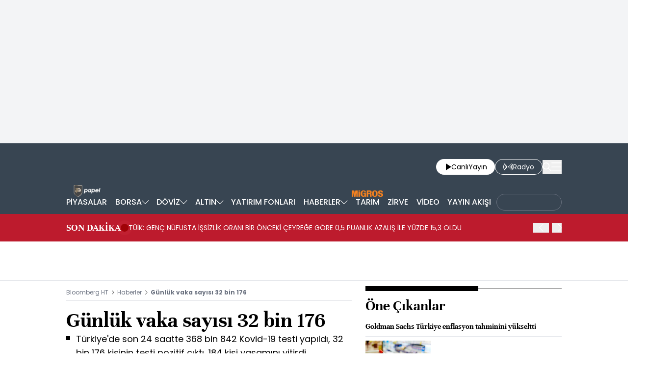

--- FILE ---
content_type: text/html; charset=utf-8
request_url: https://www.bloomberght.com/gunluk-vaka-sayisi-32-bin-176-2295459
body_size: 13166
content:
<!DOCTYPE html> <html lang="tr"> <head>   <meta charset="utf-8"> <meta name="viewport" content="width=device-width, initial-scale=1"> <meta name="author" content="Bloomberght"> <meta name="theme-color" content="#ffffff"> <meta name="csrf-token" content="urlqKoAq5fcKgXEyCwinrMIrfs8pMG3u3mTRHodw"> <link rel="mask-icon" href="/images/common/logo/bht-logo-black.svg" color="#ffffff">  <link rel="preload" href="/build/common/fonts/bloomberght-icon-font.woff2" as="font" type="font/woff2" crossorigin> <link rel="preload" href="/build/common/fonts/bloomberght-icon-font.woff" as="font" type="font/woff" crossorigin> <link rel="preload" href="/build/common/fonts/Unna-Bold.woff2" as="font" type="font/woff2" crossorigin /> <link rel="preload" href="/build/common/fonts/Unna-Bold.woff" as="font" type="font/woff" crossorigin> <link rel="stylesheet" href="/build/desktop/app-style.css?v=76"> <link rel="apple-touch-icon" sizes="180x180" href="/images/common/favicon/180x180.png"> <link rel="shortcut icon" href="/images/common/favicon/favicon.ico"> <link rel="manifest" href="/manifest.webmanifest">     <script> console.log("%c assets version : 76",'color: white; font-size: larger; background-color: green'); </script>            <script> window.metaRefreshTimeout = "600"; </script>     <link rel="dns-prefetch" href="//im.bloomberght.com">  <link rel="dns-prefetch" href="//geoim.bloomberght.com">  <link rel="dns-prefetch" href="//im.haberturk.com">  <link rel="dns-prefetch" href="//adsp.haberturk.com">  <link rel="dns-prefetch" href="//mo.ciner.com.tr">  <link rel="dns-prefetch" href="//tr.hit.gemius.pl">  <link rel="dns-prefetch" href="https://pagead2.googlesyndication.com">  <link rel="dns-prefetch" href="https://www.google.com">  <link rel="dns-prefetch" href="https://www.google-analytics.com">  <link rel="dns-prefetch" href="https://www.googletagmanager.com">  <link rel="dns-prefetch" href="https://www.googletagservices.com">  <link rel="dns-prefetch" href="https://securepubads.g.doubleclick.net">  <title>Günlük vaka sayısı 32 bin 176 | Son dakika ekonomi haberleri</title> <meta name="description" content="Türkiye'de son 24 saatte 368 bin 842 Kovid-19 testi yapıldı, 32 bin 176 kişinin testi pozitif çıktı, 184 kişi yaşamını yitirdi."> <meta name="keywords" content="kovid-19">   <meta name="title" content="Günlük vaka sayısı 32 bin 176 | Son dakika ekonomi haberleri"> <meta name="datePublished" content="2021-12-28T21:12:36+03:00"> <meta name="dateModified" content="2021-12-28T21:12:36+03:00"> <meta name="url" content="/gunluk-vaka-sayisi-32-bin-176-2295459"> <meta name="articleSection" content="news"> <meta name="articleAuthor" content="">   <meta property="fb:app_id" content="161827680527303"> <meta property="og:locale" content="tr_TR"> <meta property="og:type" content="article"> <meta property="og:site_name" content="Bloomberght"> <meta property="product:category" content=""> <meta property="product:brand" content=""> <meta property="og:url" content="https://www.bloomberght.com/gunluk-vaka-sayisi-32-bin-176-2295459"> <meta property="og:title" content="Günlük vaka sayısı 32 bin 176"> <meta property="og:description" content="Türkiye&#039;de son 24 saatte 368 bin 842 Kovid-19 testi yapıldı, 32 bin 176 kişinin testi pozitif çıktı, 184 kişi yaşamını yitirdi."> <meta property="og:image" content="https://geoim.bloomberght.com/l/2021/12/28/ver1737543265/2295459/jpg/960x540"> <meta property="og:image:type" content="image/jpg"> <meta property="og:image:width" content="960"> <meta property="og:image:height" content="540">   <meta name="twitter:card" content=summary_large_image> <meta name="twitter:site" content="@bloomberght"> <meta name="twitter:creator" content="@bloomberght"> <meta name="twitter:url" content="https://www.bloomberght.com/gunluk-vaka-sayisi-32-bin-176-2295459"> <meta name="twitter:title" content="Günlük vaka sayısı 32 bin 176"> <meta name="twitter:description" content="Türkiye&#039;de son 24 saatte 368 bin 842 Kovid-19 testi yapıldı, 32 bin 176 kişinin testi pozitif çıktı, 184 kişi yaşamını yitirdi."> <meta name="twitter:image" content="https://geoim.bloomberght.com/l/2021/12/28/ver1737543265/2295459/jpg/960x540">     <link rel="canonical" href="https://www.bloomberght.com/gunluk-vaka-sayisi-32-bin-176-2295459">    <link rel="amphtml" href="https://www.bloomberght.com/gunluk-vaka-sayisi-32-bin-176-2295459-amp">         <script type="application/ld+json"> {"@context":"http:\/\/schema.org","@type":"BreadcrumbList","itemListElement":[{"@type":"ListItem","position":1,"item":{"@id":"https:\/\/www.bloomberght.com","name":"Bloomberg HT"}},{"@type":"ListItem","position":2,"item":{"@id":"https:\/\/www.bloomberght.com\/haberler","name":"Haberler"}},{"@type":"ListItem","position":3,"item":{"@id":"https:\/\/www.bloomberght.com\/gunluk-vaka-sayisi-32-bin-176-2295459","name":"G\u00fcnl\u00fck vaka say\u0131s\u0131 32 bin 176"}}]} </script>       <script> window.customdimension = {};  window.customdimension["type"] = "dimension";  window.customdimension["hierarchy"] = "Detay";  window.customdimension["category1"] = "Haberler";  window.customdimension["category2"] = "";  window.customdimension["category3"] = "";  window.customdimension["category4"] = "";  window.customdimension["detailType"] = "Haber";  window.customdimension["layoutType"] = "";  window.customdimension["categoryOrder"] = "Haberler";  window.customdimension["newsID"] = "2295459";  window.customdimension["newsTitle"] = "Günlük vaka sayısı 32 bin 176";  window.customdimension["editorID"] = "1700";  window.customdimension["textLength"] = "1845";  window.customdimension["wordCount"] = "214";  window.customdimension["commentCount"] = "0";  window.customdimension["photoTotalCount"] = "0";  window.customdimension["currentPhotoNo"] = "0";  window.customdimension["columnistName"] = "";  window.customdimension["adBlockUser"] = "";  window.customdimension["loginStatus"] = "";  window.customdimension["memberId"] = "0";  window.customdimension["gender"] = "";  window.customdimension["platform"] = "Desktop";  window.customdimension["cinerSource"] = "BloombergHT";  window.customdimension["nativeAd"] = "no";  window.customdimension["pageType"] = "Haber";  window.customdimension["videoIncluded"] = "no";  window.customdimension["webVersion"] = "";  window.customdimension["mobileVersion"] = "";  window.customdimension["jsVersion"] = "";  window.customdimension["cssVersion"] = "";  window.customdimension["mvcVersion"] = "";  window.customdimension["modulesVersion"] = "";  window.customdimension["ageGroup"] = "";  window.customdimension["disYazarlar"] = "";  window.customdimension["dateCreated"] = "2021-12-28 21:11";  window.customdimension["datePublished"] = "2021-12-28 21:12";  window.customdimension["dateModified"] = "2021-12-28 21:12";  window.customdimension["seoDisHaber"] = "no";  window.customdimension["isSpecialNews"] = "no";  window.dataLayer = window.dataLayer || []; window.dataLayer.push(window.customdimension); </script>      <script> (function(w, d, s, l, i) { w[l] = w[l] || []; w[l].push({ 'gtm.start': new Date().getTime(), event: 'gtm.js' }); var f = d.getElementsByTagName(s)[0], j = d.createElement(s), dl = l !== 'dataLayer' ? '&l=' + l : ''; j.async = true; j.src = 'https://www.googletagmanager.com/gtm.js?id=' + i + dl; f.parentNode.insertBefore(j, f); }) (window, document, 'script', 'dataLayer', 'GTM-T5XBP88'); </script>          <script> window.gemiusID = "zCGQzX.Av_e1QDLpqq5ls7Po7KPy92yHRfTIQJS4vrn.g7"; window.pp_gemius_identifier = "zCGQzX.Av_e1QDLpqq5ls7Po7KPy92yHRfTIQJS4vrn.g7"; setTimeout(function() { function gemius_pending(i) { window[i] = window[i] || function() { var x = window[i + '_pdata'] = window[i + '_pdata'] || []; x[x.length] = arguments; }; } function gemius_player_pending(obj, fun) { obj[fun] = obj[fun] || function() { var x = window['gemius_player_data'] = window['gemius_player_data'] || []; x[x.length] = [this, fun, arguments]; }; } gemius_pending('gemius_hit'); gemius_pending('gemius_event'); gemius_pending('pp_gemius_hit'); gemius_pending('pp_gemius_event'); (function(d, t) { try { var gt = d.createElement(t), s = d.getElementsByTagName(t)[0], l = 'http' + ((location.protocol === 'https:') ? 's' : ''); gt.setAttribute('async', 'async'); gt.setAttribute('defer', 'defer'); gt.src = l + '://tr.hit.gemius.pl/xgemius.js'; s.parentNode.insertBefore(gt, s); } catch (e) {} })(document, 'script'); gemius_player_pending(window, "GemiusPlayer"); gemius_player_pending(GemiusPlayer.prototype, "newProgram"); gemius_player_pending(GemiusPlayer.prototype, "newAd"); gemius_player_pending(GemiusPlayer.prototype, "adEvent"); gemius_player_pending(GemiusPlayer.prototype, "programEvent"); (function(d, t) { try { var gt = d.createElement(t), s = d.getElementsByTagName(t)[0], l = 'http' + ((location.protocol === 'https:') ? 's' : ''); gt.setAttribute('async', 'async'); gt.setAttribute('defer', 'defer'); gt.src = l + '://gatr.hit.gemius.pl/gplayer.js'; s.parentNode.insertBefore(gt, s); } catch (e) {} })(document, 'script'); }, 100); </script>      <script> var __OGEZIO_ASYNC_OPTIONS = { "m1": 300, "m2": 1, "m3": 1715050, "i1": 2295459, "i2": 0, "i3": 0, "keywords": "kovid-19" }; </script>                <script type="application/ld+json"> { "@context": "https://schema.org", "@type": "NewsArticle", "articleSection": "HABERLER", "mainEntityOfPage": { "@type": "WebPage", "@id": "https://www.bloomberght.com/gunluk-vaka-sayisi-32-bin-176-2295459" }, "headline": "Günlük vaka sayısı 32 bin 176 | Son dakika ekonomi haberleri", "alternativeHeadline": "", "description": "Türkiye&#039;de son 24 saatte 368 bin 842 Kovid-19 testi yapıldı, 32 bin 176 kişinin testi pozitif çıktı, 184 kişi yaşamını yitirdi.", "articleBody": "Sağlık Bakanlığı, G&amp;uuml;nl&amp;uuml;k Koronavir&amp;uuml;s Tablosu nu  covid19.saglik.gov.tr  sitesinden paylaştı. Buna g&amp;ouml;re, son 24 saatte 368 bin 842 Kovid-19 testi yapıldı, 32 bin 176 kişinin testi pozitif &amp;ccedil;ıktı, 184 kişi yaşamını yitirdi, iyileşenlerin sayısı 23 bin 104 oldu. 19 Ekim de 30 bin 862 olan ve d&amp;uuml;ne kadar 20 bin ve &amp;uuml;st&amp;uuml;nde seyreden vaka sayısı ilk kez 30 binin &amp;uuml;zerine &amp;ccedil;ıktı. 18 yaş ve &amp;uuml;st&amp;uuml; n&amp;uuml;fusta ikinci doz aşı uygulananların oranı y&amp;uuml;zde 82,95, birinci doz aşı yapılanların oranı y&amp;uuml;zde 91,58 olarak kayıtlara ge&amp;ccedil;ti. T&amp;uuml;rkiye de bug&amp;uuml;ne kadar uygulanan aşı miktarı 129 milyon 972 bin 508 doza y&amp;uuml;kseldi. 18 yaş ve &amp;uuml;st&amp;uuml; n&amp;uuml;fusta en az iki doz aşı yaptıranların oranının en y&amp;uuml;ksek olduğu 10 il Ordu, Osmaniye, Amasya, Muğla, Kırklareli, &amp;Ccedil;anakkale, Eskişehir, Balıkesir, Zonguldak ve Bartın oldu.  En az iki doz aşı uygulananların oranının en d&amp;uuml;ş&amp;uuml;k olduğu iller ise Şanlıurfa, Batman, Siirt, Diyarbakır, Muş, Bing&amp;ouml;l, Mardin, Bitlis, Ağrı ve Elazığ olarak sıralandı.  Omikron varyantının hızlı yayılması sebebiyle artış trendine girildiği g&amp;ouml;r&amp;uuml;l&amp;uuml;yor  Sağlık Bakanı Fahrettin Koca, sosyal medya hesabından yaptığı paylaşımda, şu ifadelere yer verdi:  Vaka sayılarını 20 bin d&amp;uuml;zeyine indirmek ciddi bir başarıydı. Omikron varyantının hızlı yayılması sebebiyle şimdi bir artış trendine girildiği g&amp;ouml;r&amp;uuml;l&amp;uuml;yor. Dikkatli olmayı, hatırlatma dozlarını bir an evvel yaptırmayı gerektiren bir d&amp;ouml;nemdeyiz. Ş&amp;uuml;pheniz olmasın. Yine başaracağız.  ", "wordCount": "214", "genre":"news", "dateCreated": "2021-12-28T21:12:36+03:00", "datePublished": "2021-12-28T21:12:36+03:00", "dateModified": "2021-12-28T21:12:36+03:00", "keywords": [ "kovid-19" ], "typicalAgeRange":"7-", "isFamilyFriendly":"http://schema.org/True", "image": { "@type": "ImageObject", "url": "https://geoim.bloomberght.com/l/2021/12/28/ver1737543265/2295459/jpg/960x540", "width": "960", "height": "540" }, "author": { "@type": "Person", "name": "Bloomberght", "url": "https://www.bloomberght.com/kunye" }, "publisher": { "@type": "Organization", "name": "Bloomberght", "logo": { "@type": "ImageObject", "url": "https://www.bloomberght.com/images/common/logo/bht-amp-logo.png", "width": 600, "height": 60 } }, "inLanguage": "tr-TR" } </script>       <script type="application/ld+json"> { "@context": "https://schema.org", "@type": "Organization", "name": "bloomberght.com", "url": "https://www.bloomberght.com/", "logo": "https://www.bloomberght.com/images/common/logo/bht-amp-logo.png", "address": { "@type": "PostalAddress", "addressLocality": "İstanbul", "addressRegion": "TR", "postalCode": "34430", "streetAddress": "C Görsel Yayınları A.Ş Abdülhakhamit Caddesi No: 25 Taksim/Beyoğlu" }, "sameAs": [ "https://www.facebook.com/BloombergHt", "https://x.com/BloombergHt", "https://www.instagram.com/bloomberghttv" ] } </script> <script type="application/ld+json"> { "@context": "https://schema.org", "@type": "WebSite", "url": "https://www.bloomberght.com/", "potentialAction": { "@type": "SearchAction", "target": "https://www.bloomberght.com/arama/{queryKeyword}", "query-input": "required name=queryKeyword" } } </script>   <style>   </style>   <link rel="preload" as="image" href="https://geoim.bloomberght.com/l/2021/12/28/ver1737543265/2295459/jpg/640x360" fetchpriority="high">   <base target="_blank">  <script>    var pbjs = pbjs || {que: []}; var googletag = googletag || {cmd: []}; var _avp = _avp || []; var cbgAdsSettings = { "frameUrl": "\/adsbht\/adsFrame.html", "usePrebid": true, "PrebidDebug":false }; window.cbgAds = window.cbgAds || { cmd: [], AdsInline: function(zoneId) { cbgAds.cmd.push(function() { cbgAds.AdsInline(zoneId); }); } }; cbgAds.cmd.push(function() { cbgAds.AdsHeader([1523,1260,1264,1394,1400]); });  </script>  <link rel="preload" as="script" href="/adsbht/cbglout.js"> <script async src="/adsbht/cbglout.js"></script>  </head> <body class="relative w-full min-w-xs text-base overflow-x-hidden"> <div class="block w-full bg-gray-100 md:py-4 masthead-wrap overflow-hidden">    <div data-adv="bht" data-device="DESKTOP">        <div class="masthead-top w-full min-h-[120px] md:min-h-[250px] flex justify-center items-center bg-gray-100 "> <div class="wrapper max-w-full w-[970px] flex items-center justify-center"> <div id="zone_1264" class="ads-zone flex items-center justify-center refreshed-zone"> <div id="zone_1264_mhc" data-zone-viewtype="banner" data-zone-id="1264" ></div> </div> <script> cbgAds.AdsInline(1264); </script> </div> </div>          </div>   <div data-adv="bht" data-device="MOBILE">        <div class="masthead-top w-full min-h-[120px] md:min-h-[250px] flex justify-center items-center bg-gray-100 "> <div class="wrapper max-w-full w-[970px] flex items-center justify-center"> <div id="zone_1394" class="ads-zone flex items-center justify-center refreshed-zone"> <div id="zone_1394_mhc" data-zone-viewtype="banner" data-zone-id="1394" ></div> </div> <script> cbgAds.AdsInline(1394); </script> </div> </div>          </div>   </div> <header class="sticky top-0 md:relative z-600 w-full h-full px-4 inset-x-0 bg-[#384552]"> <div class="relative container mx-auto flex justify-between items-center py-4"> <a href="/" title="Bloomberght" target="_self" class="block" class="aspect-w-16 aspect-h-9">      <img    data-src="/images/common/logo/bht-logo-white.svg"  src="https://mo.ciner.com.tr/assets/images/v3/transparent.gif" alt="Bloomberght" class="w-auto h-8 sm:h-12 md:h-16 "   width=250 height=64 >        </a> <div class="flex items-center gap-4 sm:gap-5"> <a href="/tv" title="Bloomberght Canlı Yayın" class="w-auto h-8 px-3 sm:px-4 py-1 bg-white rounded-3xl flex items-center justify-center gap-2 text-sm sm:text-md"> <span class="bloomberght-icon-font-play ml-1"></span> <div class="flex gap-1"> <span>Canlı</span> <span class="hidden sm:block">Yayın</span> </div> </a> <a href="https://www.bloomberghtradyo.com" target="_blank" title="Bloomberg HT Radyo" class="sm:w-auto w-8 h-8 sm:px-4 py-1 text-white text-sm sm:text-md bg-[#384552] border border-white rounded-full sm:rounded-3xl hidden sm:flex items-center justify-center gap-2"> <span class="bloomberght-icon-font-radio"></span> <span class="hidden sm:block">Radyo</span> </a> <button aria-label="Search" class="search-widget-trigger bloomberght-icon-font-search text-lg text-white cursor-pointer"></button> <button aria-label="Mega-menu" class="menu-button bloomberght-icon-font-menu text-lg text-white cursor-pointer"></button> </div> </div> </header>        <div data-widget-type="nav-sub-menu" class="bg-[#384552] h-12 px-4 !hidden lg:!block"> <div class="nav-sub-menu container h-full mx-auto flex items-center justify-between z-90 whitespace-nowrap">  <div class="sub-menu-wrapper relative text-sm lg:text-base text-white group h-full">  <a href="/piyasalar" title="PİYASALAR" class="pl-0 py-2.5 px-1.5 h-full flex items-center justify-center gap-1 font-medium group-hover:bg-[#4D596A] group-hover:font-medium hover:font-medium "> <span>PİYASALAR</span>  </a>   </div>  <div class="sub-menu-wrapper relative text-sm lg:text-base text-white group h-full">  <a href="/borsa/" title="BORSA" class="py-2.5 px-1.5 h-full flex items-center justify-center gap-1 font-medium group-hover:bg-[#4D596A] group-hover:font-medium hover:font-medium "> <span>BORSA</span>  <span class="bloomberght-icon-font-chevron-bottom text-[.5rem] text-white"></span>  </a>   <ul class="drop-down absolute top-12 left-0 bg-[#4D596A] z-90 text-sm w-max hidden">  <li class="hover:bg-[#384552] p-4 border-b border-[#384552]"> <a href="/borsa/hisseler" title="Hisse Senetleri">Hisse Senetleri </a> </li>  <li class="hover:bg-[#384552] p-4 border-b border-[#384552]"> <a href="/borsa/en-cok" title="Yükselen/Düşen Hisseler">Yükselen/Düşen Hisseler </a> </li>  <li class="hover:bg-[#384552] p-4 border-b border-[#384552]"> <a href="/borsa/hisseler/kap-haberleri" title="Kap Haberleri">Kap Haberleri </a> </li>  <li class="hover:bg-[#384552] p-4 border-b border-[#384552]"> <a href="/borsa/dunya-borsalari" title="Dünya Borsaları">Dünya Borsaları </a> </li>  <li class="hover:bg-[#384552] p-4 border-b border-[#384552]"> <a href="/borsa/endeksler" title="Endeksler">Endeksler </a> </li>  <li class="hover:bg-[#384552] p-4 border-b border-[#384552]"> <a href="/borsa/borsa-kapanis" title="Borsa Kapanış">Borsa Kapanış </a> </li>  <li class="hover:bg-[#384552] p-4 "> <a href="/alternatif" title="Alternatif Piyasalar">Alternatif Piyasalar </a> </li>  </ul>  </div>  <div class="sub-menu-wrapper relative text-sm lg:text-base text-white group h-full">  <a href="/doviz/" title="DÖVİZ" class="py-2.5 px-1.5 h-full flex items-center justify-center gap-1 font-medium group-hover:bg-[#4D596A] group-hover:font-medium hover:font-medium "> <span>DÖVİZ</span>  <span class="bloomberght-icon-font-chevron-bottom text-[.5rem] text-white"></span>  </a>   <ul class="drop-down absolute top-12 left-0 bg-[#4D596A] z-90 text-sm w-max hidden">  <li class="hover:bg-[#384552] p-4 border-b border-[#384552]"> <a href="/doviz/dolar" title="Dolar">Dolar </a> </li>  <li class="hover:bg-[#384552] p-4 border-b border-[#384552]"> <a href="/doviz/euro" title="Euro">Euro </a> </li>  <li class="hover:bg-[#384552] p-4 border-b border-[#384552]"> <a href="/doviz/ingiliz-sterlini" title="Sterlin">Sterlin </a> </li>  <li class="hover:bg-[#384552] p-4 border-b border-[#384552]"> <a href="/doviz/isvicre-frangi" title="İsviçre Frangı">İsviçre Frangı </a> </li>  <li class="hover:bg-[#384552] p-4 "> <a href="/doviz/pariteler" title="Pariteler">Pariteler </a> </li>  </ul>  </div>  <div class="sub-menu-wrapper relative text-sm lg:text-base text-white group h-full">  <a href="/altin" title="ALTIN" class="py-2.5 px-1.5 h-full flex items-center justify-center gap-1 font-medium group-hover:bg-[#4D596A] group-hover:font-medium hover:font-medium "> <span>ALTIN</span>  <span class="bloomberght-icon-font-chevron-bottom text-[.5rem] text-white"></span>  </a>   <ul class="drop-down absolute top-12 left-0 bg-[#4D596A] z-90 text-sm w-max hidden">  <li class="hover:bg-[#384552] p-4 border-b border-[#384552]"> <a href="/altin/altin-ons" title="Ons Altın">Ons Altın </a> </li>  <li class="hover:bg-[#384552] p-4 border-b border-[#384552]"> <a href="/altin/gram-altin" title="Gram Altın">Gram Altın </a> </li>  <li class="hover:bg-[#384552] p-4 border-b border-[#384552]"> <a href="/altin/ceyrek-altin" title="Çeyrek Altın">Çeyrek Altın </a> </li>  <li class="hover:bg-[#384552] p-4 border-b border-[#384552]"> <a href="/altin/cumhuriyet-altini" title="Cumhuriyet Altını">Cumhuriyet Altını </a> </li>  <li class="hover:bg-[#384552] p-4 border-b border-[#384552]"> <a href="/altin/ziynet-altini" title="Ziynet Altını">Ziynet Altını </a> </li>  <li class="hover:bg-[#384552] p-4 border-b border-[#384552]"> <a href="/altin/yarim-altin" title="Yarım Altın">Yarım Altın </a> </li>  <li class="hover:bg-[#384552] p-4 border-b border-[#384552]"> <a href="/altin/14-ay-bilezik-gr" title="14 Ayar Bilezik">14 Ayar Bilezik </a> </li>  <li class="hover:bg-[#384552] p-4 border-b border-[#384552]"> <a href="/altin/22-ay-bilezik-gr" title="22 Ayar Bilezik">22 Ayar Bilezik </a> </li>  <li class="hover:bg-[#384552] p-4 "> <a href="/emtia" title="Diğer Emtia">Diğer Emtia </a> </li>  </ul>  </div>  <div class="sub-menu-wrapper relative text-sm lg:text-base text-white group h-full">  <a href="/yatirim-fonlari" title="YATIRIM FONLARI" class="py-2.5 px-1.5 h-full flex items-center justify-center gap-1 font-medium group-hover:bg-[#4D596A] group-hover:font-medium hover:font-medium "> <span>YATIRIM FONLARI</span>  </a>   </div>  <div class="sub-menu-wrapper relative text-sm lg:text-base text-white group h-full">  <a href="/haberler" title="HABERLER" class="py-2.5 px-1.5 h-full flex items-center justify-center gap-1 font-medium group-hover:bg-[#4D596A] group-hover:font-medium hover:font-medium "> <span>HABERLER</span>  <span class="bloomberght-icon-font-chevron-bottom text-[.5rem] text-white"></span>  </a>   <ul class="drop-down absolute top-12 left-0 bg-[#4D596A] z-90 text-sm w-max hidden">  <li class="hover:bg-[#384552] p-4 border-b border-[#384552]"> <a href="/finansal-teknoloji" title="Fintech">Fintech </a> </li>  <li class="hover:bg-[#384552] p-4 border-b border-[#384552]"> <a href="/enerji" title="Enerji">Enerji </a> </li>  <li class="hover:bg-[#384552] p-4 border-b border-[#384552]"> <a href="/ekonomik-veriler-ve-gundem" title="Makro">Makro </a> </li>  <li class="hover:bg-[#384552] p-4 border-b border-[#384552]"> <a href="/halka-arz-takvimi" title="Halka Arz Takvimi">Halka Arz Takvimi </a> </li>  <li class="hover:bg-[#384552] p-4 "> <a href="/gorus" title="Görüş">Görüş </a> </li>  </ul>  </div>  <div class="sub-menu-wrapper relative text-sm lg:text-base text-white group h-full">  <a href="/tarim" title="TARIM" class="py-2.5 px-1.5 h-full flex items-center justify-center gap-1 font-medium group-hover:bg-[#4D596A] group-hover:font-medium hover:font-medium "> <span>TARIM</span>  </a>   </div>  <div class="sub-menu-wrapper relative text-sm lg:text-base text-white group h-full">  <a href="/zirve" title="ZİRVE" class="py-2.5 px-1.5 h-full flex items-center justify-center gap-1 font-medium group-hover:bg-[#4D596A] group-hover:font-medium hover:font-medium "> <span>ZİRVE</span>  </a>   </div>  <div class="sub-menu-wrapper relative text-sm lg:text-base text-white group h-full">  <a href="/video" title="VİDEO" class="py-2.5 px-1.5 h-full flex items-center justify-center gap-1 font-medium group-hover:bg-[#4D596A] group-hover:font-medium hover:font-medium "> <span>VİDEO</span>  </a>   </div>  <div class="sub-menu-wrapper relative text-sm lg:text-base text-white group h-full">  <a href="/yayinakisi" title="YAYIN AKIŞI" class="py-2.5 px-1.5 h-full flex items-center justify-center gap-1 font-medium group-hover:bg-[#4D596A] group-hover:font-medium hover:font-medium "> <span>YAYIN AKIŞI</span>  </a>   </div>  <div class="sub-menu-wrapper relative text-sm lg:text-base text-white group h-full">  <a href="https://www.businessweek.com.tr/" title="BusinessWeek" class="h-full flex items-center justify-center font-medium "> <div class="rounded-full px-3 pt-2 pb-2.5 border border-gray-500"> <img class="block max-h-3.5" src="https://mo.ciner.com.tr/assets/images/v3/transparent.gif" data-src="/images/common/other-logo/businessweek-show-logo-white.svg" alt="BusinessWeek" loading="lazy" width="107" height="14"> </div> </a>   </div>  </div> </div>           <div data-widget-type="breaking-news" class="w-full bg-[#bd1b2d] relative flex items-center px-4 h-16 md:h-14"> <div class="flex items-center gap-4 text-white container mx-auto leading-none md:leading-normal"> <a href="/sondakika" title="SON DAKİKA" class="w-auto md:whitespace-nowrap text-xl font-unna font-bold leading-none">SON DAKİKA</a> <div class="w-4 h-4 relative flex"> <span class="animate-ping absolute inline-flex h-full w-full rounded-full bg-red-400 opacity-75"></span> <span class="relative inline-flex rounded-full h-4 w-4 bg-[#a00207]"></span> </div>      <div data-type="swiper" data-name=""  class="swiper slider-custom relative 2xl:max-w-screen-xl mx-auto max-w-screen-lg flex items-center z-10" data-swiper="{ &quot;slidesPerView&quot;: &quot;auto&quot;, &quot;autoplay&quot;: { &quot;delay&quot;: 6000, &quot;disableOnInteraction&quot;: false }, &quot;spaceBetween&quot;: 10, &quot;navigation&quot;: { &quot;nextEl&quot;: &quot;.breaking-news .bloomberght-icon-font-chevron-right&quot;, &quot;prevEl&quot;: &quot;.breaking-news .bloomberght-icon-font-chevron-left&quot; } }" style=""> <div class="swiper-wrapper"> <div class="swiper-slide md:pr-20 self-center"  style="" > <a href="/sondakika" class="text-xs md:text-sm font-normal text-ellipsis line-clamp-3 md:line-clamp-1 cursor-pointer">TÜİK: GENÇ NÜFUSTA İŞSİZLİK ORANI BİR ÖNCEKİ ÇEYREĞE GÖRE 0,5 PUANLIK AZALIŞ İLE YÜZDE 15,3 OLDU</a> </div>             <div class="swiper-slide md:pr-20 self-center"  style="" > <a href="/sondakika" class="text-xs md:text-sm font-normal text-ellipsis line-clamp-3 md:line-clamp-1 cursor-pointer">TÜİK: İŞSİZLİK ORANI 2025 YILI ÜÇÜNCÜ ÇEYREĞİNDE BİR ÖNCEKİ ÇEYREĞE GÖRE DEĞİŞİM GÖSTERMEYEREK YÜZDE 8,5 SEVİYESİNDE GERÇEKLEŞTİ</a> </div>             <div class="swiper-slide md:pr-20 self-center"  style="" > <a href="/sondakika" class="text-xs md:text-sm font-normal text-ellipsis line-clamp-3 md:line-clamp-1 cursor-pointer">TCMB: KONUT FİYAT ENDEKSİ EKİM&#039;DE YILLIK REEL YÜZDE 1 GERİLEDİ, ÖNCEKİ YÜZDE 0,8 DÜŞÜŞ</a> </div>             <div class="swiper-slide md:pr-20 self-center"  style="" > <a href="/sondakika" class="text-xs md:text-sm font-normal text-ellipsis line-clamp-3 md:line-clamp-1 cursor-pointer">TCMB: KONUT FİYAT ENDEKSİ EKİM&#039;DE YILLIK YÜZDE 31,6 ARTTI, ÖNCEKİ YÜZDE 32,2 ARTIŞ</a> </div>             <div class="swiper-slide md:pr-20 self-center"  style="" > <a href="/sondakika" class="text-xs md:text-sm font-normal text-ellipsis line-clamp-3 md:line-clamp-1 cursor-pointer">TCMB: KONUT FİYAT ENDEKSİ EKİM&#039;DE AYLIK YÜZDE 1,6 ARTTI, ÖNCEKİ YÜZDE 1,7 ARTIŞ</a> </div>             <div class="swiper-slide md:pr-20 self-center"  style="" > <a href="/sondakika" class="text-xs md:text-sm font-normal text-ellipsis line-clamp-3 md:line-clamp-1 cursor-pointer">TCMB: VADESİNE 1 YILDAN AZ KALMIŞ DIŞ BORÇ STOKU EYLÜL&#039;DE 224,8 MİLYAR DOLAR OLDU, ÖNCEKİ 226,5 MİLYAR DOLAR</a> </div>             <div class="swiper-slide md:pr-20 self-center"  style="" > <a href="/sondakika" class="text-xs md:text-sm font-normal text-ellipsis line-clamp-3 md:line-clamp-1 cursor-pointer">TÜİK: ATIL İŞGÜCÜ ORANI 2025 YILI ÜÇÜNCÜ ÇEYREĞİNDE BİR ÖNCEKİ ÇEYREĞE GÖRE 2,6 PUANLIK AZALIŞ İLE YÜZDE 29,4 OLDU</a> </div>             <div class="swiper-slide md:pr-20 self-center"  style="" > <a href="/sondakika" class="text-xs md:text-sm font-normal text-ellipsis line-clamp-3 md:line-clamp-1 cursor-pointer">AKÇA KİMYEVİ MADDELER, KONKORDATO BAŞVURUSUNDA BULUNDU, ŞİRKET İÇİN GEÇİCİ MÜHLET VE İHTİYATİ TEDBİR KARARI ALINDI –KAP</a> </div>             <div class="swiper-slide md:pr-20 self-center"  style="" > <a href="/sondakika" class="text-xs md:text-sm font-normal text-ellipsis line-clamp-3 md:line-clamp-1 cursor-pointer">BIST 100 ENDEKSİ HAFTAYA YÜZDE 0,27 DÜŞÜŞLE 10 BİN 669 PUANDAN BAŞLADI</a> </div>             <div class="swiper-slide md:pr-20 self-center"  style="" > <a href="/sondakika" class="text-xs md:text-sm font-normal text-ellipsis line-clamp-3 md:line-clamp-1 cursor-pointer">JAPONYA BORSASI&#039;NDA TOPIX ENDEKSİ YÜZDE 2,9; NIKKEI ENDEKSİ YÜZDE 3,2 DÜŞÜŞLE GÜNÜ TAMAMLADI</a> </div> </div>          <div class="breaking-news text-white bg-[#bd1b2d] absolute -right-3 top-0 my-auto w-20 h-full pl-4 z-90 hidden md:block"> <button aria-label="prev" class="swiper-button-prev after:content-[''] w-8 h-11 bloomberght-icon-font-chevron-left right-14 cursor-pointer text-inherit"></button> <button aria-label="next" class="swiper-button-next after:content-[''] w-8 h-11 bloomberght-icon-font-chevron-right right-0 cursor-pointer text-inherit"></button> </div>            </div>    </div> </div>          <div data-widget-type="finance-slider" data-connection='true' class="bg-white border-b min-h-20 max-h-20 overflow-hidden"></div>  <main class="p-4"> <div class="master w-full flex justify-center items-start container mx-auto">         <div data-adv="bht" data-device="DESKTOP" id="page-skin-left-sticky" class="pageskin page-skin-left pageskin-left hidden -ml-[160px] mr-4 justify-end sticky top-[212px] min-w-[160px] h-auto min-h-[600px] text-gray-400 z-[50]"> <div id="zone_1524" data-zone-id="1524" class="no-init" data-zone-viewtype="banner"> </div> </div> <script> function renderPageSkinLeft() { if (!window.rightAdsIsPageskin) { cbgAds.RefreshZone(1524); } } </script>          <div class="w-full min-w-full">  <div class="news-wrapper it-container relative flex flex-wrap">  <article class="w-full md:w-[calc(100%-400px)] md:pr-7 news-content news-tracker it-main it-item" data-id="2295459" data-it="{&quot;index&quot;:&quot;1&quot;,&quot;id&quot;:2295459,&quot;next&quot;:&quot;\/infinite\/news\/2295457&quot;,&quot;title&quot;:&quot;G\u00fcnl\u00fck vaka say\u0131s\u0131 32 bin 176 | Son dakika ekonomi haberleri&quot;,&quot;tracker&quot;:[{&quot;type&quot;:&quot;history&quot;,&quot;parameter&quot;:&quot;full&quot;,&quot;url&quot;:&quot;\/gunluk-vaka-sayisi-32-bin-176-2295459&quot;}]}"> <div data-widget-type="headline-cover" class="relative">  <div class="pb-2 overflow-hidden border-b flex justify-between"> <div class="block text-xs text-gray-500">  <span>  <a href="/">Bloomberg HT</a> <i class="bloomberght-icon-font-chevron-right inline-block mx-1 w-1 h-1 text-xxxs text-black "></i>  </span>  <span>  <a href="/haberler">Haberler</a> <i class="bloomberght-icon-font-chevron-right inline-block mx-1 w-1 h-1 text-xxxs text-black "></i>  </span>  <span>  <span class="font-bold">Günlük vaka sayısı 32 bin 176</span>  </span>  </div> </div>  <div class="py-4 flex flex-col gap-4 mb-5 border-b-2 border-gray-500">  <h1 class="title font-unna font-bold text-3xl md:text-[44px] md:leading-[3.0rem]">Günlük vaka sayısı 32 bin 176</h1>  <ul>  <li class="relative before:absolute before:top-2 before:left-0 before:w-2 before:h-2 pl-5 before:bg-black "> <h2 class="description text-base md:text-lg">Türkiye&#039;de son 24 saatte 368 bin 842 Kovid-19 testi yapıldı, 32 bin 176 kişinin testi pozitif çıktı, 184 kişi yaşamını yitirdi.
</h2> </li>  </ul>  </div> <div class="aspect-video mb-4 bg-gray-300">        <img    src="https://geoim.bloomberght.com/l/2021/12/28/ver1737543265/2295459/jpg/640x360" alt="" class="w-full h-full "   loading=eager >        </div>      <div data-type="news-info"> <div class="flex items-center justify-between gap-2 w-full border-b-2 border-gray-500 mb-2 pb-2 w-1/2"> <div class="text-xs"> <div>Giriş: 28 Aralık 2021, Salı 21:12</div> <div>Güncelleme: 28 Aralık 2021, Salı 21:12</div> </div> <div class="flex flex-none gap-2"> <ul class="flex items-end justify-center text-xl"> <li class="block p-2"> <button aria-label="Text-increase" onclick="textIncrease()" class="text-increase "> <i class="bloomberght-icon-font-text-increase"></i> </button> </li> <li class="relative group"> <i class="bloomberght-icon-font-share block p-2 cursor-pointer"></i> <ul class="absolute right-0 bg-white shadow flex gap-6 p-4 border rounded-sm hidden group-hover:flex text-black">    <li>  <a href="https://www.facebook.com/sharer/sharer.php?u=https%3A%2F%2Fbb.ht%2FkkxsrB%2Ff" title="facebook" onclick="" target="_blank"> <i class="bloomberght-icon-font-facebook facebook py-2"></i> </a>  </li>    <li>  <a href="https://twitter.com/intent/tweet?text=G%C3%BCnl%C3%BCk%20vaka%20say%C4%B1s%C4%B1%2032%20bin%20176&amp;url=https%3A%2F%2Fbb.ht%2FkkxsrB%2Ft&amp;original_referer=https%3A%2F%2Fbb.ht%2FkkxsrB%2Ft&amp;via=bloomberght" title="twitter-x" onclick="" target="_blank"> <i class="bloomberght-icon-font-twitter-x twitter-x py-2"></i> </a>  </li>    <li>  <a href="https://bsky.app/intent/compose?text=G%C3%BCnl%C3%BCk%20vaka%20say%C4%B1s%C4%B1%2032%20bin%20176%20+%20https%3A%2F%2Fbb.ht%2FkkxsrB" title="bluesky" onclick="" target="_blank"> <i class="bloomberght-icon-font-bluesky bluesky py-2"></i> </a>  </li>    <li>  <a href="https://www.linkedin.com/sharing/share-offsite/?url=https%3A%2F%2Fbb.ht%2FkkxsrB&amp;text=G%C3%BCnl%C3%BCk%20vaka%20say%C4%B1s%C4%B1%2032%20bin%20176" title="linkedin" onclick="" target="_blank"> <i class="bloomberght-icon-font-linkedin linkedin py-2"></i> </a>  </li>    <li>  <a href="https://wa.me/?text=G%C3%BCnl%C3%BCk%20vaka%20say%C4%B1s%C4%B1%2032%20bin%20176%20-%20https%3A%2F%2Fbb.ht%2FkkxsrB%2Fw" title="whatsapp" onclick="" target="_blank"> <i class="bloomberght-icon-font-whatsapp whatsapp py-2"></i> </a>  </li>    <li>  <a href="mailto:Buraya%20gönderilecek%20adresi%20giriniz.?subject=G%C3%BCnl%C3%BCk%20vaka%20say%C4%B1s%C4%B1%2032%20bin%20176&amp;body=https%3A%2F%2Fbb.ht%2FkkxsrB" title="mail" onclick="" target="_blank"> <i class="bloomberght-icon-font-mail mail py-2"></i> </a>  </li>      <li>  <button aria-label="Copy" onclick="copyLink(window.location.href)" target="_self" class="copy"> <i class="bloomberght-icon-font-copy"></i> </button>  </li>    </ul> </li> </ul> </div> </div> </div>       </div>  <div class="article-wrapper mb-4 mt-5">     <p>Sağlık Bakanlığı, Günlük Koronavirüs Tablosu'nu "covid19.saglik.gov.tr" sitesinden paylaştı.</p>      <p>Buna göre, son 24 saatte 368 bin 842 Kovid-19 testi yapıldı, 32 bin 176 kişinin testi pozitif çıktı, 184 kişi yaşamını yitirdi, iyileşenlerin sayısı 23 bin 104 oldu.</p>      <p>19 Ekim'de 30 bin 862 olan ve düne kadar 20 bin ve üstünde seyreden vaka sayısı ilk kez 30 binin üzerine çıktı.</p>      <p>18 yaş ve üstü nüfusta ikinci doz aşı uygulananların oranı yüzde 82,95, birinci doz aşı yapılanların oranı yüzde 91,58 olarak kayıtlara geçti. Türkiye'de bugüne kadar uygulanan aşı miktarı 129 milyon 972 bin 508 doza yükseldi.</p>      <p>18 yaş ve üstü nüfusta en az iki doz aşı yaptıranların oranının en yüksek olduğu 10 il Ordu, Osmaniye, Amasya, Muğla, Kırklareli, Çanakkale, Eskişehir, Balıkesir, Zonguldak ve Bartın oldu.</p>        <p>En az iki doz aşı uygulananların oranının en düşük olduğu iller ise Şanlıurfa, Batman, Siirt, Diyarbakır, Muş, Bingöl, Mardin, Bitlis, Ağrı ve Elazığ olarak sıralandı.</p>      <h3 data-widget-type="title" class="font-unna text-[28px] leading-8 mb-2 mt-4 font-bold"> &quot;Omikron varyantının hızlı yayılması sebebiyle artış trendine girildiği görülüyor&quot; </h3>      <p>Sağlık Bakanı Fahrettin Koca, sosyal medya hesabından yaptığı paylaşımda, şu ifadelere yer verdi:</p>      <div class="page-break w-full it-item" data-it="{&quot;index&quot;:2,&quot;id&quot;:0,&quot;tracker&quot;:[{&quot;type&quot;:&quot;history&quot;,&quot;parameter&quot;:&quot;page&quot;,&quot;url&quot;:2},{&quot;type&quot;:&quot;google&quot;},{&quot;type&quot;:&quot;gemius&quot;,&quot;variable&quot;:&quot;gemiusID&quot;,&quot;id&quot;:&quot;&quot;}]}">         <p>"Vaka sayılarını 20 bin düzeyine indirmek ciddi bir başarıydı. Omikron varyantının hızlı yayılması sebebiyle şimdi bir artış trendine girildiği görülüyor. Dikkatli olmayı, hatırlatma dozlarını bir an evvel yaptırmayı gerektiren bir dönemdeyiz. Şüpheniz olmasın. Yine başaracağız."</p>      <div data-widget-type="twitter" class="px-4"><blockquote class="twitter-tweet"><p lang="tr" dir="ltr">Vaka sayılarını 20 bin düzeyine indirmek ciddi bir başarıydı. Omicron varyantının hızlı yayılması sebebiyle şimdi bir artış trendine girildiği görülüyor. Dikkatli olmayı, hatırlatma dozlarını bir an evvel yaptırmayı gerektiren bir dönemdeyiz. Şüpheniz olmasın. YİNE BAŞARACAĞIZ. <a href="https://t.co/GJ1YZfoTxV">pic.twitter.com/GJ1YZfoTxV</a></p>&mdash; Dr. Fahrettin Koca (@drfahrettinkoca) <a href="https://twitter.com/drfahrettinkoca/status/1475878121626906624?ref_src=twsrc%5Etfw">December 28, 2021</a></blockquote>
<script async src="https://platform.twitter.com/widgets.js"></script>

</div>     </div>  </div>    <div data-adv="bht" data-device="DESKTOP">      <div class="wrapper adv-news w-full min-h-80 mb-5 py-4 flex flex-wrap justify-center items-center bg-gray-50"> <div class="head h-10 w-full text-center hidden items-center justify-center"> <span class="text-xxs">REKLAM advertisement3ndparty</span> </div>  <div class="body w-full flex items-center justify-center overflow-hidden" style="max-height: 100%;">  <div data-zone-id="2278" class="ads-zone lazy-init" data-zone-viewtype="banner" data-width="" data-height="" ></div>  </div> </div>        </div>   </article> <aside class="w-full md:w-[400px] relative"> <div> <div data-widget-type="headlinesOfTheDay">      <div data-type="head-type1" class="  "> <div class="relative before:absolute before:top-0 before:m-auto before:w-[230px] before:h-2.5 before:bg-black  before:bottom-0 before:h-2.5 border-b border-black mb-4"></div>  <div class="mb-3 ">  <h2 class="font-unna font-bold text-3xl ">Öne Çıkanlar</h2>  </div>  </div>       <div class="mb-4">     <div data-type="news-card-type1" class="border-b mb-2 pb-2 ">  <a href="/goldman-sachs-tan-turkiye-enflasyon-tahminine-revizyon-3758070" title="Goldman Sachs Türkiye enflasyon tahminini yükseltti"> <figure class=""> <figcaption>  <div class="font-unna font-bold text-base 2xl:text-xl text-ellipsis line-clamp-2"> Goldman Sachs Türkiye enflasyon tahminini yükseltti </div>   </figcaption> </figure> </a> </div>     <div data-type="news-card-type2" class="border-b mb-2 pb-2 ">  <a href="/piyasa-eylul-de-aylik-2-5-yillik-bazda-32-5-enflasyon-bekliyor-3758063" title="Piyasa Eylül&#039;de aylık 2,5, yıllık 32,5 enflasyon bekliyor"> <figure class="flex gap-2 "> <div class="w-4/12 h-full aspect-square bg-gray-50 max-w-40">       <img    data-src="https://geoim.bloomberght.com/l/2025/09/26/ver1758899027/3758063/jpg/640x640"  src="https://mo.ciner.com.tr/assets/images/v3/transparent.gif" alt="" class="w-full h-full object-fill "    >         </div> <figcaption class="w-8/12 flex flex-col justify-center space-y-2">  <div class="font-unna font-bold text-base 2xl:text-xl text-ellipsis line-clamp-3 "> Piyasa Eylül&#039;de aylık 2,5, yıllık 32,5 enflasyon bekliyor </div>   </figcaption> </figure> </a> </div>     <div data-type="news-card-type1" class="border-b mb-2 pb-2 ">  <a href="/turkiye-dort-ulke-karsisinda-rekabet-avantajini-kaybetti-3758060" title="&quot;Rekabet avantaj kaybının önemli bir kısmı işgücünden kaynaklanıyor&quot;"> <figure class=""> <figcaption>  <div class="font-unna font-bold text-base 2xl:text-xl text-ellipsis line-clamp-2"> &quot;Rekabet avantaj kaybının önemli bir kısmı işgücünden kaynaklanıyor&quot; </div>   </figcaption> </figure> </a> </div>     <div data-type="news-card-type4" class="mb-4 ">  <a href="/erdogan-memnun-ayriliyoruz-3758039" title="Erdoğan: Memnun ayrılıyoruz"> <figure class="flex gap-2 justify-between "> <figcaption class="w-8/12 flex flex-col justify-center">  <div class="font-unna font-bold text-base 2xl:text-xl text-ellipsis line-clamp-3 "> Erdoğan: Memnun ayrılıyoruz </div>   </figcaption> <div class="w-4/12 h-full aspect-square bg-gray-50 max-w-40">        <img    data-src="https://geoim.bloomberght.com/l/2025/09/26/ver1758879133/3758039/jpg/640x640"  src="https://mo.ciner.com.tr/assets/images/v3/transparent.gif" alt="" class="w-full h-full object-fill "    >         </div> </figure> </a> </div>   </div> </div>    <div data-adv="bht" data-device="DESKTOP">      <div class="wrapper adv-news w-full min-h-80 mb-5 py-4 flex flex-wrap justify-center items-center bg-gray-50"> <div class="head h-10 w-full text-center hidden items-center justify-center"> <span class="text-xxs">REKLAM advertisement1</span> </div>  <div class="body w-full flex items-center justify-center overflow-hidden" style="max-height: 250px;">  <div data-zone-id="1258" class="ads-zone lazy-init" data-zone-viewtype="banner" data-width="" data-height="" ></div>  </div> </div>        </div>   <div data-adv="bht" data-device="MOBILE">      <div class="wrapper adv-news w-full min-h-80 mb-5 py-4 flex flex-wrap justify-center items-center bg-gray-50"> <div class="head h-10 w-full text-center hidden items-center justify-center"> <span class="text-xxs">REKLAM advertisement1</span> </div>  <div class="body w-full flex items-center justify-center overflow-hidden" style="max-height: 250px;">  <div data-zone-id="1393" class="ads-zone lazy-init" data-zone-viewtype="banner" data-width="" data-height="" ></div>  </div> </div>        </div>   </div>                  <div data-adv="bht" data-device="MOBILE">      <div class="wrapper adv-news w-full min-h-80 mb-5 py-4 flex flex-wrap justify-center items-center bg-gray-50"> <div class="head h-10 w-full text-center hidden items-center justify-center"> <span class="text-xxs">REKLAM advertisement3ndpartyend</span> </div>  <div class="body w-full flex items-center justify-center overflow-hidden" style="max-height: 100%;">  <div data-zone-id="2279" class="ads-zone lazy-init" data-zone-viewtype="banner" data-width="" data-height="" ></div>  </div> </div>        </div>   </aside> </div> <div class="it-loading-progress lazy-loading-content-animation my-8 p-4 w-full mx-auto"> <div class="animate-pulse"> <div class="col-span-2 space-y-3"> <div class="w-full space-y-3"> <div class="space-y-3"> <div class="grid grid-cols-1 gap-4"> <div class="h-16 bg-slate-200 rounded"></div> </div> <div class="grid grid-cols-1 md:grid-cols-3 gap-4"> <div class="h-3 bg-slate-200 rounded col-span-1"></div> <div class="h-3 bg-slate-200 rounded col-span-2"></div> </div> </div> <div class="h-3 bg-slate-200 rounded"></div> <div class="space-y-3"> <div class="grid grid-cols-1 md:grid-cols-3 gap-4"> <div class="h-3 bg-slate-200 rounded col-span-2"></div> <div class="h-3 bg-slate-200 rounded col-span-1"></div> </div> <div class="h-3 bg-slate-200 rounded"></div> </div> </div> </div> </div> </div>   </div>         <div data-adv="bht" data-device="DESKTOP" id="page-skin-right-sticky" class="pageskin page-skin-right pageskin-right -mr-[160px] ml-4 hidden justify-start sticky top-[212px] min-w-[160px] h-auto min-h-[600px] text-gray-400 z-[50]"> <div id="zone_1523" data-zone-id="1523" class="ads-zone refreshed-zone" data-zone-viewtype="banner" data-onRenderEnded="renderPageSkinLeft();"></div> <script> cbgAds.AdsInline(1523); (function() { setTimeout(function() { if (typeof cbgAds.RefreshZone == 'function' && (document.querySelector( '.page-skin-right [data-zone-id]').offsetWidth < 10 && document.querySelector( '.page-skin-left [data-zone-id]').offsetWidth < 10)) { cbgAds.RefreshZone(1523); } }, 5000); })(); </script> </div>          </div>      <div data-type="cookiePolicy" class="container w-full fixed inset-x-0 md:inset-x-4 bottom-0 m-auto z-500 hidden"> <div class="md:max-w-96 p-4 md:p-8 flex flex-wrap gap-4 items-center text-xs bg-black text-white "> <div class="leading-4"> İnternet sitemizde kullanılan çerezlerle ilgili bilgi almak ve tercihlerinizi yönetmek için <a href="/cerez-politikasi" title="Çerez Politikası" class="underline font-bold">Çerez Politikası </a>, daha fazla bilgi için <a href="/aydinlatma-metni" title="Aydınlatma Metni" class="underline font-bold">Aydınlatma Metnini </a> sayfalarını ziyaret edebilirsiniz. Sitemizi kullanarak çerezleri kullanmamızı kabul edersiniz. </div> <div class="flex justify-end gap-4"> <button class="approve truncate border py-2 px-4 border-white text-white bg-black hover:bg-white hover:text-black">Kabul Et</button> <div class="reject bloomberght-icon-font-close border p-2 text-white border-white bg-black cursor-pointer hover:bg-white hover:text-black"></div> </div> </div> </div>            <button aria-label="Scroll-to-top" class="scroll-to-top fixed bottom-24 2xl:bottom-16 right-4 md:right-10 z-500 flex justify-center items-center w-12 h-12 bg-black text-white shadow opacity-0 transition duration-500 translate-y-32 cursor-pointer pointer-events-none"> <i class="bloomberght-icon-font-chevron-top text-xs"></i> </button>          <div data-adv="bht" data-device="DESKTOP"> <div id="zone_1260" data-zone-id="1260" class="ads-zone" data-zone-viewtype="banner"> <script> cbgAds.AdsInline(1260); </script> </div> </div>   <div data-adv="bht" data-device="MOBILE"> <div id="zone_1400" data-zone-id="1400" class="ads-zone" data-zone-viewtype="banner"> <script> cbgAds.AdsInline(1400); </script> </div> </div>     <div data-adv="bht" data-device="MOBILE" class="widget-sticky-ads w-full md:hidden flex items-center justify-center fixed bottom-[60px] left-0 z-400 shadow-top bg-white"> <div class="container relative"> <button id="sticky-close" class="absolute w-8 h-8 flex items-center justify-center text-gray-800 bg-slate-200 rounded-md rounded-b-none right-0 -top-8 text-sm font-bold hidden">x</button> <div class="w-full flex items-center justify-center" data-zone-id="2280" id="zone_auto_refresh_sticky" data-zone-viewtype="banner"> </div> </div> </div>      <div data-adv="bht" data-device="DESKTOP">      <div class="wrapper adv-news w-full min-h-80 mb-5 py-4 flex flex-wrap justify-center items-center bg-gray-50"> <div class="head h-10 w-full text-center hidden items-center justify-center"> <span class="text-xxs">REKLAM desktop-masthead-footer</span> </div>  <div class="body w-full flex items-center justify-center overflow-hidden" style="max-height: 250px;">  <div data-zone-id="12644" class="ads-zone lazy-init" data-zone-viewtype="banner" data-width="" data-height="" ></div>  </div> </div>     </div>    </main>   <script type="module" src="/build/desktop/app-script.js?v=76"></script>     <noscript> <iframe src="https://www.googletagmanager.com/ns.html?id=GTM-T5XBP88" height="0" width="0" style="display:none;visibility:hidden"></iframe> </noscript>  <script>   cbgAds.cmd.push(function() { cbgAds.AdsBody(); });  </script> <div class="search-modal w-full h-full fixed top-0 left-0 bg-black/50 p-4 z-600 hidden"> <div class="h-screen w-full flex flex-col justify-center items-center"> <div class="p-8 bg-white pt-10 relative shadow-md"> <div class="font-unna font-bold text-xl text-center mb-4 w-full"> BİRKAÇ KELİME YAZARAK SİZE YARDIMCI OLABİLİRİZ! </div> <div class="w-full mb-4"> <div data-widget-type="search-bar" class="w-full h-11 shadow-lg"> <div class="relative block w-full h-full"> <input type="text" id="search-bar" class="search-input w-full h-full pr-10 outline-none bg-white text-gray-400 border py-3 px-4 text-base" placeholder="Bloomberght&#039;de arama yap" value=""> <button aria-label="Search" class="search-button absolute right-4 top-1/2 -translate-y-1/2 text-gray-400 cursor-pointer"> <i class="bloomberght-icon-font-search"></i> </button> </div> </div> <button aria-label="List" class="search-button w-full h-full bg-white text-sm font-bold border border-t-0 outline-none appearance-none px-4 py-3 cursor-pointer"> Listele </button> </div> <button class="close-search-modal absolute right-0 top-0 h-8 w-8 flex items-center justify-center border-l border-b border-gray-300"> <i class="bloomberght-icon-font-close text-md"></i> </button> </div> </div> </div> </body> </html> <!--~CBG GEN~ / at: 2025-09-27 00:19:45-->

--- FILE ---
content_type: text/html; charset=utf-8
request_url: https://www.google.com/recaptcha/api2/aframe
body_size: 268
content:
<!DOCTYPE HTML><html><head><meta http-equiv="content-type" content="text/html; charset=UTF-8"></head><body><script nonce="qWBGoplQ9nEBvjX-MjRsTg">/** Anti-fraud and anti-abuse applications only. See google.com/recaptcha */ try{var clients={'sodar':'https://pagead2.googlesyndication.com/pagead/sodar?'};window.addEventListener("message",function(a){try{if(a.source===window.parent){var b=JSON.parse(a.data);var c=clients[b['id']];if(c){var d=document.createElement('img');d.src=c+b['params']+'&rc='+(localStorage.getItem("rc::a")?sessionStorage.getItem("rc::b"):"");window.document.body.appendChild(d);sessionStorage.setItem("rc::e",parseInt(sessionStorage.getItem("rc::e")||0)+1);localStorage.setItem("rc::h",'1763835325270');}}}catch(b){}});window.parent.postMessage("_grecaptcha_ready", "*");}catch(b){}</script></body></html>

--- FILE ---
content_type: application/javascript; charset=utf-8
request_url: https://fundingchoicesmessages.google.com/f/AGSKWxUpnm5aCtl8ZQsl06pN2biSStbMwymUinVJja_k81f0ePcEK7HOrlvPOFRXkmpVv7Zf1oZs5K7EwcU_8QgjJQJfAG18YSlDvfiLZAanUXjjncFzVtbAuWtWYyp4JAC0sf-xkVgccKpRjIOIjARQW1RfFopk5UYCZ9fs4dZ8KlrvPcbdoHUPTaCSINNc/__static/ads//ebldr.php/googleheadad./rgads./showadcode2.
body_size: -1293
content:
window['4bf7f6e7-e136-4208-a228-e91bcbd873c1'] = true;